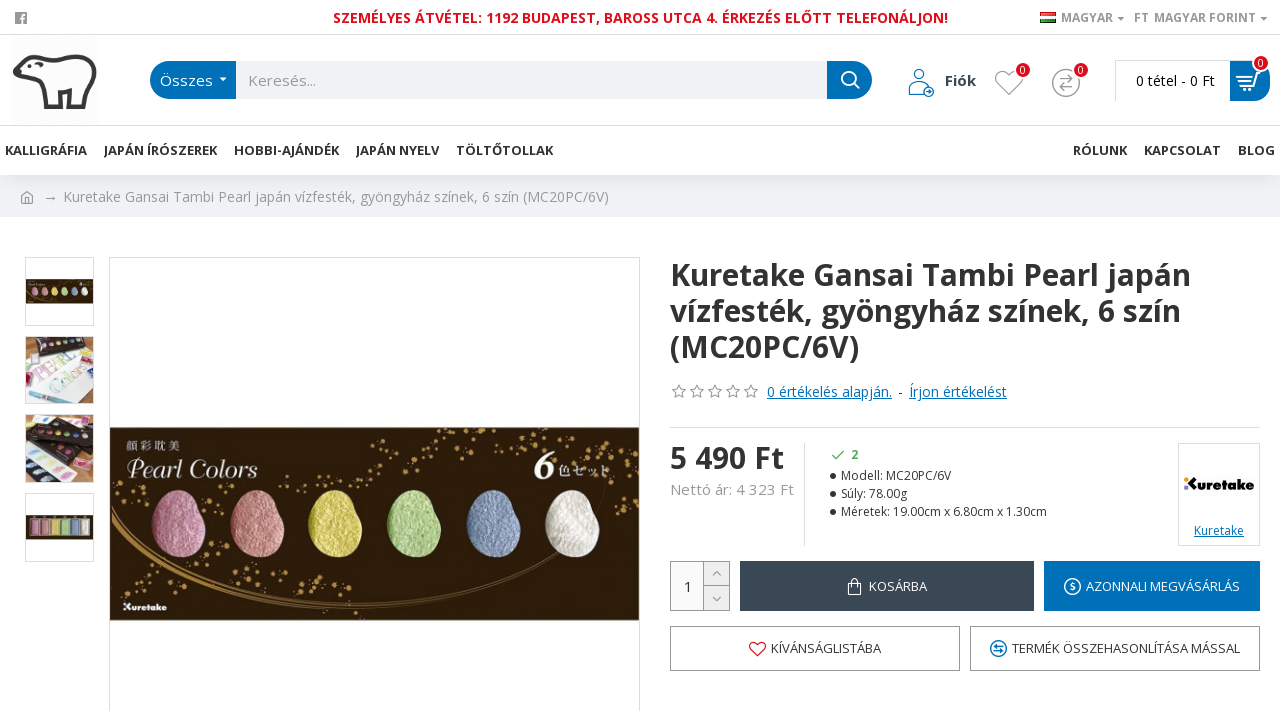

--- FILE ---
content_type: text/html; charset=utf-8
request_url: https://shop.shirokuma.hu/index.php?route=product/product/review&product_id=1846
body_size: -56
content:
<p>A termékről még nincsenek értékelések.</p>
